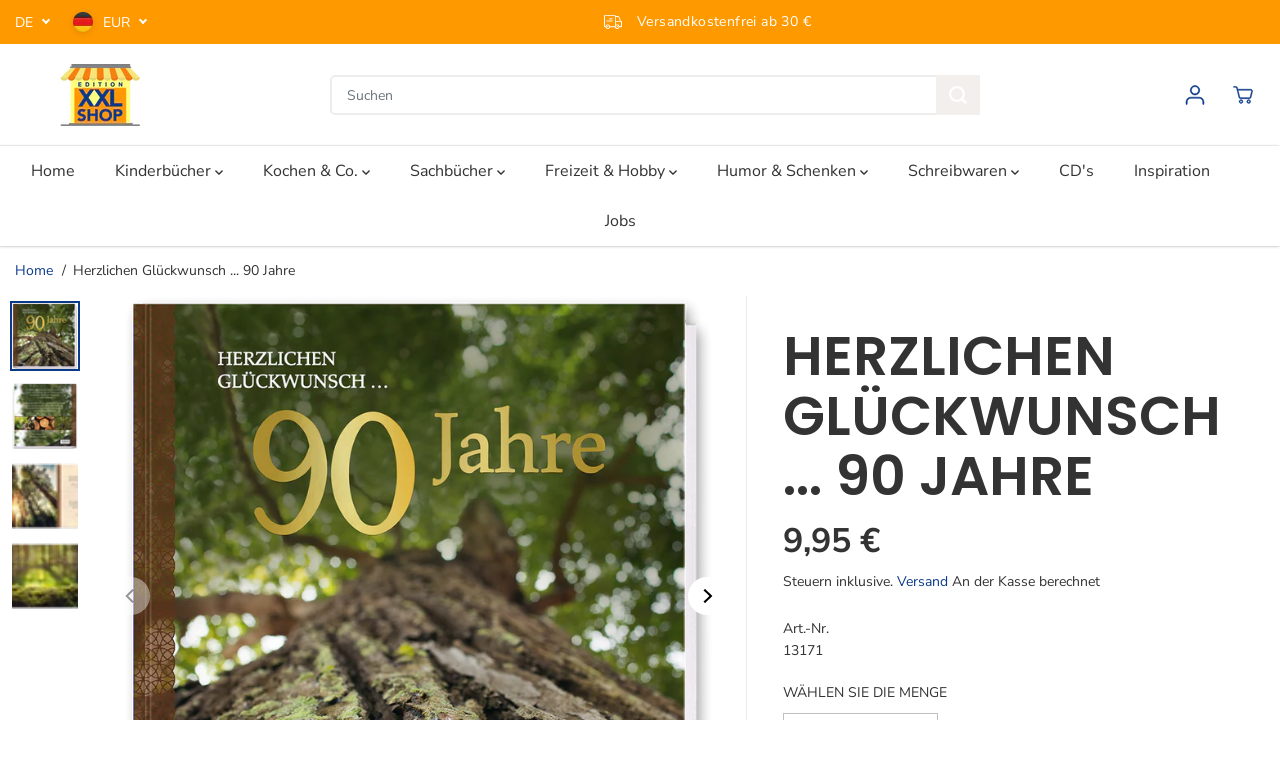

--- FILE ---
content_type: text/html; charset=utf-8
request_url: https://edition-xxl.de/variants/47227544600872/?section_id=pickup-availability
body_size: 396
content:
<div id="shopify-section-pickup-availability" class="shopify-section">
<div  id="pickUpAvailabilityPreview"><div class="pickup-availability-info"><p class="pickup-availability-heading">Abholung möglich unter <span class="color-foreground">Edition XXL GmbH</span></p>
    <div class="pickup-availability-content">
      <p class="">Gewöhnlich fertig in 2 - 4 Tagen</p>
      <a href="#" id="ShowPickupAvailabilityDrawer" class="pickup-availability-button link link--text underlined-link" aria-haspopup="dialog">Shop-Informationen anzeigen
</a>
    </div></div>
</div>
<div id="pickUpAvailabilityMain" class="hidden">
  <div class="pickUpAvailabilityContent" tabindex="-1" role="dialog" aria-modal="true" aria-labelledby="PickupAvailabilityHeading">
    <div class="pickup-availability-header">
      <h5 class="pickup-availability-drawer-title" id="PickupAvailabilityHeading">Herzlichen Glückwunsch ... 90 Jahre</h5></div>
    <ul class="list-unstyled pickup-availability-list list-unstyled" data-store-availability-drawer-content><li class="pickup-availability-list__item">
        <h6 class="pickup-loaction-title">Edition XXL GmbH</h6>
        <p class="pickup-availability-preview"><svg focusable="false" aria-hidden="true" viewBox="0 0 512 512">
            <path fill="green" d="M173.898 439.404l-166.4-166.4c-9.997-9.997-9.997-26.206 0-36.204l36.203-36.204c9.997-9.998 26.207-9.998 36.204 0L192 312.69 432.095 72.596c9.997-9.997 26.207-9.997 36.204 0l36.203 36.204c9.997 9.997 9.997 26.206 0 36.204l-294.4 294.401c-9.998 9.997-26.207 9.997-36.204-.001z"></path></svg>
          <span>Abholung möglich, gewöhnlich fertig in 2 - 4 tagen</span></p><address class="pickup-availability-address">
          <p>Industriestraße 19<br>64407 Fränkisch-Crumbach<br>Deutschland</p>
<p>+49616450410</p></address>
      </li></ul>
  </div>
</div></div>